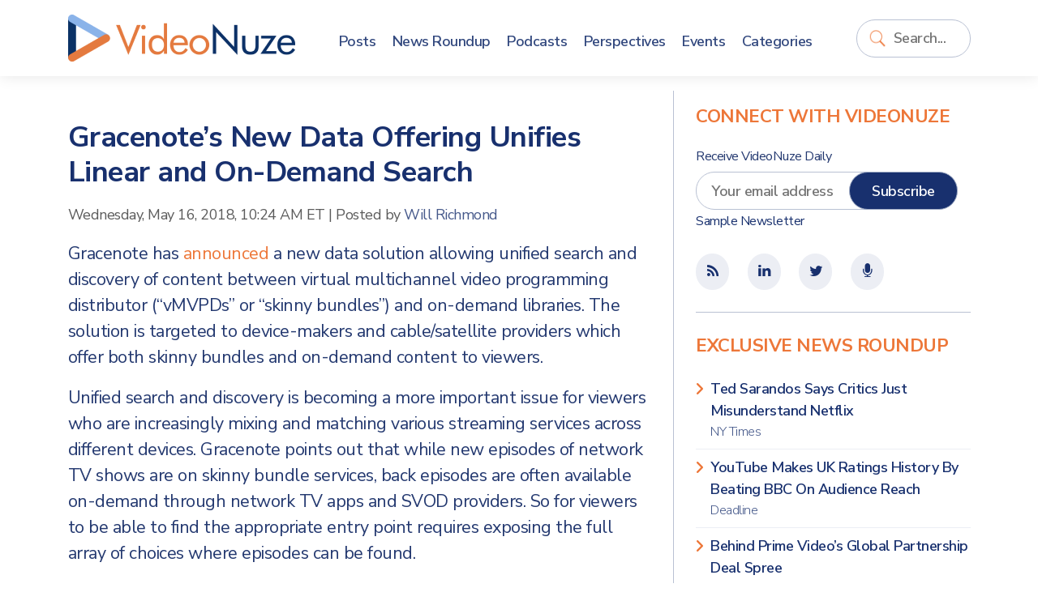

--- FILE ---
content_type: text/html; charset=UTF-8
request_url: https://www.videonuze.com/article/gracenote-s-new-data-offering-unifies-linear-and-on-demand-search
body_size: 5798
content:
<!DOCTYPE html>
<html>
    <head>
        <meta http-equiv="Content-Type" content="text/html; charset=utf-8" />
        <meta name="viewport" content="width=device-width, initial-scale=1, maximum-scale=1, user-scalable=no">
		<link rel="stylesheet" href="https://cdn.jsdelivr.net/npm/bootstrap@5.1.1/dist/css/bootstrap.min.css" integrity="sha384-F3w7mX95PdgyTmZZMECAngseQB83DfGTowi0iMjiWaeVhAn4FJkqJByhZMI3AhiU" crossorigin="anonymous">
		<link rel="stylesheet" href="https://cdnjs.cloudflare.com/ajax/libs/font-awesome/6.0.0-beta2/css/all.min.css" integrity="sha512-YWzhKL2whUzgiheMoBFwW8CKV4qpHQAEuvilg9FAn5VJUDwKZZxkJNuGM4XkWuk94WCrrwslk8yWNGmY1EduTA==" crossorigin="anonymous" referrerpolicy="no-referrer" />
		<link href="https://maxcdn.bootstrapcdn.com/font-awesome/4.1.0/css/font-awesome.min.css" rel="stylesheet" />
		<title>Gracenote’s New Data Offering Unifies Linear and On-Demand Search - VideoNuze</title>
<meta name="generator" content="fPHP" />
<link rel="stylesheet" type="text/css" href="/library/css/standardise.css" />
<link rel="stylesheet" type="text/css" href="/templates/videonuze3/css/layout.css" />
<link rel="stylesheet" type="text/css" href="/asset/boxy/style.css" />
<link rel="stylesheet" type="text/css" href="/asset/audioplayer/style.css" />
<script langauge="javascript" src="/library/js/jquery-1.11.3.min.js"></script>
<script langauge="javascript" src="/library/js/common.js"></script>
<script langauge="javascript" src="/library/js/jquery-ui-1.12.min.js"></script>
<script langauge="javascript" src="/asset/boxy/script.js"></script>
<script langauge="javascript" src="/asset/audioplayer/script.js"></script>
<script langauge="javascript" src="/templates/videonuze3/js/custom.js"></script>
<script>
    $(document).ready(function(){
        var print = '' || '';
        if(print=='true'){
            $('.contentSocial').hide();
            $('li.ad').hide();
            $('#fSpotlightContent').hide();
        }
    })

    $(function() {
        var print = '' || '';
        if(print!='true'){
	$(window).scroll(function(){


		/* when reaching the element with id "last" we want to show the slidebox. Let's get the distance from the top to the element */
		var distanceTop = $('#last').offset().top - $(window).height();

		if  ($(window).scrollTop() > distanceTop)
         $('#slidebox').stop(0,0).animate({'right':'0px'},300);
       
		else
			$('#slidebox').stop(true).animate({'right':'-430px'},100);
	});

	/* remove the slidebox when clicking the cross */
	$('#slidebox .close').bind('click',function(){
		$(this).parent().remove();

	});
  }
});


</script><script type="text/javascript">
  var _gaq = _gaq || [];
  _gaq.push(['_setAccount', 'UA-9424896-2']);
    _gaq.push(['_setDomainName', '.https:.videonuze.com']);
    _gaq.push(['_trackPageview']);
  (function() {
    var ga = document.createElement('script'); ga.type = 'text/javascript'; ga.async = true;
    ga.src = ('https:' == document.location.protocol ? 'https://ssl' : 'http://www') + '.google-analytics.com/ga.js';
    var s = document.getElementsByTagName('script')[0]; s.parentNode.insertBefore(ga, s);
  })();
</script>
					<link rel="icon" href="/templates/videonuze3/images/VN-logo.png" />
		<link rel="shortcut icon" href="/templates/videonuze3/images/VN-logo.png" />
		<script type="text/javascript">var switchTo5x=true;</script>
		<script type="text/javascript" src="https://w.sharethis.com/button/buttons.js"></script>
		<script type="text/javascript">stLight.options({publisher: "3e717507-008e-44d8-ae58-5c175355b17b", doNotHash: false, doNotCopy: false, hashAddressBar: false});</script>
		<script src="https://platform.linkedin.com/in.js" type="text/javascript"></script>
    </head>

    <body>
    
    	<header>
			<div class="container">
				<div class="row align-items-center">
					<div class="col-8 col-sm-auto container-logo">
						<a href="https://www.videonuze.com/">
							<strong>Video</strong>Nuze
						</a>
					</div>
					<div class="col-2 col-sm-5 col-md-6 col-lg-1 col-xl container-search order-lg-last">
						<div class='fModule fModuleSearch'><div class='fModuleContent'><form method="get" action="/content/search">
    <input type="text" name="q" value="" class="field" placeholder="Search..." wrap="off" id="search-q" />
    <input type="submit" value="Go" class="submit" id="search-go" />
</form>
<script>
	$(document).ready(function(){
		$("input#search-q").focus(function(){
			$(this).parents(".fModule").addClass("searching");
		}).blur(function(){
			$p = $(this).parents(".fModule");
			setTimeout(function(){
				$p.removeClass("searching")
			},2000);
		});
		
		$("input#search-q").keyup(function(){
			if($(this).val()!="")
			$("input#search-go").addClass("typing");
			else
			$("input#search-go").removeClass("typing");
		});	
	});
</script></div></div>					</div>
					<div class="col-2 col-md-1 col-lg-8 col-xl-7">
						<div class='fModule fModuleMenu'><div class='fModuleContent'>

	    <div class="d-block d-lg-none">
	    <button class="navbar-toggle">
	    	<span class="icon-bar">&nbsp;</span>
	    	<span class="icon-bar">&nbsp;</span>
	    	<span class="icon-bar">&nbsp;</span>
	    </button>
    </div>
    
    <ul class="menu">
      <li class="close-menu"><a href="#" class="navbar-close">Close <i class="far fa-window-close"></i></a></li>

      <li><a href="/article"><span>Posts</span></a></li>
      <li><a href="/news"><span>News Roundup</span></a></li>
      <li><a href="/content/article/category/47"><span>Podcasts</span></a></li>
      <li><a href="/perspectives"><span>Perspectives</span></a></li>
      <li><a href="/event/list"><span>Events</span></a></li>
      <li><a href="/categories"><span>Categories</span></a></li>
          </ul>
    <style>
    	
    </style>
    <script>
    	$(document).ready(function(){
    		$(".navbar-toggle,.navbar-close").click(function(){
    			$(this).parents(".fModule").toggleClass("open-menu");
    		});
    	})
    </script>
    </div></div>					</div>
				</div>
			</div>
    	</header>

        <div class="content">
			
<div id="fMessage" class="message hide"></div>

        	<div class="container">
        		<div class="row">

					<div class="col-12 col-lg-8 matter">
					
						<div class="row">
							
							<div class="col-12 page-title">
															</div>

							<div class="col-12 page-content">
								
<div class="articleFullPage">
<ul class="contentPost">
        <li>
       <h2><span><a href="/article/gracenote-s-new-data-offering-unifies-linear-and-on-demand-search">Gracenote’s New Data Offering Unifies Linear and On-Demand Search</a></span></h2>

	<div class="contentInfo">
	  <div class="contentDate"><span>Wednesday, May 16, 2018, 10:24 AM ET</span></div>
	  <div>|</div>
<!--	  <div class="contentAuthor">Posted by <span> <a href="#">Will Richmond</a></span></div>-->
                 <div class="contentAuthor">Posted by <span> <a href=https://www.videonuze.com/about/will-richmond>Will Richmond</a></span></div>
	</div>
	<div class="contentDescription">
	  <p>
	Gracenote has <a href="https://www.prnewswire.com/news-releases/gracenote-launches-new-data-solutions-empowering-video-streaming-services-to-unify-content-search-and-discovery-300649257.html">announced</a> a new data solution allowing unified search and discovery of content between virtual multichannel video programming distributor (&ldquo;vMVPDs&rdquo; or &ldquo;skinny bundles&rdquo;) and on-demand libraries. The solution is targeted to device-makers and cable/satellite providers which offer both skinny bundles and on-demand content to viewers.</p>

<p>
	Unified search and discovery is becoming a more important issue for viewers who are increasingly mixing and matching various streaming services across different devices. Gracenote points out that while new episodes of network TV shows are on skinny bundle services, back episodes are often available on-demand through network TV apps and SVOD providers. So for viewers to be able to find the appropriate entry point requires exposing the full array of choices where episodes can be found.<br />
	<br />
	Cable and satellite operators are offering access to SVOD and OTT services via their set-top boxes. For example, Comcast has recently enabled both Netflix and YouTube access in its X1 set-top.</p>
	</div>
	<div style="height: 1px; overflow: hidden; clear:both;">&nbsp;</div>

                <p class="contentLinks">
            <span>Categories:</span>
            <a href='/content/article/category/2563'>Data</a>	</p>
                
                <p class="contentLinks">
        <span>Topics:</span>
            <a href='/content/topic/1678'>Gracenote</a>        </p>
        
        <ul class="contentSocial tablets">
   	<li class="contentSocialButton buttonBGtw"><a target="_blank" href="https://twitter.com/share?url=https://www.videonuze.com/article/gracenote-s-new-data-offering-unifies-linear-and-on-demand-search&amp;via=VideoNuze&amp;text=Gracenote%E2%80%99s+New+Data+Offering+Unifies+Linear+and+On-Demand+Search" onclick="javascript:window.open(this.href,
  '', 'menubar=no,toolbar=no,resizable=yes,scrollbars=yes,height=250,width=600');return false;"><i class="fab fa fa-fw fa-twitter"></i></a>
   	<li class="contentSocialButton buttonBGfb"><a target="_blank" href="http://www.facebook.com/sharer.php?u=https://www.videonuze.com/article/gracenote-s-new-data-offering-unifies-linear-and-on-demand-search&t=&src=sp" onclick="javascript:window.open(this.href,
  '', 'menubar=no,toolbar=no,resizable=yes,scrollbars=yes,height=250,width=600');return false;"><i class="fab fa-facebook-f fa fa-fw fa-facebook"></i></a></li>
   	<li class="contentSocialButton buttonBGli"><a href="https://www.linkedin.com/cws/share?url=https://www.videonuze.com/article/gracenote-s-new-data-offering-unifies-linear-and-on-demand-search" onclick="javascript:window.open(this.href,
  '', 'menubar=no,toolbar=no,resizable=yes,scrollbars=yes,height=250,width=600');return false;" target="_blank"><i class="fab fa-linkedin-in fa fa-fw fa-linkedin"></i></a></li>

    <li class="contentSocialButton buttonBG1"><a href="https://www.videonuze.com/article/gracenote-s-new-data-offering-unifies-linear-and-on-demand-search#comment"><i class="fas fa-comments fa fa-fw fa-comments-o"></i></a></li>
    <li class="contentSocialButton buttonBG2 hidden-xs"><a href="https://www.videonuze.com/article/gracenote-s-new-data-offering-unifies-linear-and-on-demand-search/?print=true"><i class="fas fa fa-fw fa-print"></i></a></li>
    <!--
    <li><span class='st_email' displayText='' st_url="https://www.videonuze.com/article/gracenote-s-new-data-offering-unifies-linear-and-on-demand-search" st_title="Gracenote’s New Data Offering Unifies Linear and On-Demand Search"></span></li>
    <li><iframe 
        src="//www.facebook.com/plugins/like.php?href=https://www.videonuze.com/article/gracenote-s-new-data-offering-unifies-linear-and-on-demand-search&amp;send=false&amp;layout=button_count&amp;width=80&amp;show_faces=false&amp;action=like&amp;colorscheme=light&amp;font&amp;height=21&amp;appId=328753750470703" 
        scrolling="no" 
        frameborder="0" 
        style="border:none; overflow:hidden; width:50px; height:20px;" 
        allowTransparency="true">
   </iframe></li>
      -->
</ul>  </li>
    <li class="ad visible-xs d-block d-sm-none">
      <div style='max-width:px; max-height:px;' class='ad-holder'></div>  </li>
  <li class="ad hidden-xs d-none d-sm-block">
      <div style='max-width:728px; max-height:90px;' class='ad-holder'><a href='https://www.videonuze.com/ads/ad_click.php?id=1598&media=site&rnd=0' target='_blank'><img border='0' src='https://www.videonuze.com/cdn/ads/1598_1.png' style='max-width:728px; max-height:90px;' title='CTV x AI PREVIEW 2025  leaderboard - 3-3-25' alt='CTV x AI PREVIEW 2025  leaderboard - 3-3-25' /></a></div>  </li>
  </ul>
</div>

<div id="last"></div>
<div id="fSpotlightContent">


    

</div>

<div id="slidebox">
    <a class="close"></a>
    <p>Also see:</p>
    <h2><a href="/article/inside-the-stream-5-key-takeaways-from-the-2023-iab-newfronts">Inside the Stream: 5 Key Takeaways from the 2023 IAB NewFronts</a></h2>
    <a class="readmore" href="/article/inside-the-stream-5-key-takeaways-from-the-2023-iab-newfronts">Read More</a>
</div>

							</div>
						</div>
				
											</div>
			
					<div class="col-12 col-lg-4 sidebar">
						<div class="row">
						<div class='fModule fModuleBlue bb-0 col-12'><div class='fModuleTitle'><h3>Connect with VideoNuze</h3></div><div class='fModuleContent'><form method="post" class="row-item" target="_blank" action="https://visitor.constantcontact.com/d.jsp" name="ccoptin">

	<h6>Receive VideoNuze Daily</h6>
	<input type="hidden" value="1102610196605" name="m">
	<input type="hidden" value="oi" name="p">
	
	<div class="row">
		<div class="col-12 col-xs-12">
			<input type="text" name="ea" placeholder="Your email address" class="field" style="width:calc(100% - 100px); margin-right: -3rem; padding-right: 3rem;" />
			<input type="submit" value="Subscribe" style="" class="button"/>
		</div>
	</div>
	<small><a href="/newsletter">Sample Newsletter</a></small>
</form>
</div></div><div class='fModule fModuleBlue col-12'><div class='fModuleContent'><div class="icons">
	<ul class="contentSocial tablets">
		<li><a href="/atom"><i class='fa fa-fw fa-rss'></i></a></li>
		<!--
		<li target="_blank"><a href="http://www.facebook.com/videonuze"><i class='fa fa-fw fa-facebook'></i></a></li>
		-->
		<li target="_blank"><a href="http://www.linkedin.com/groups/VideoNuze-4282772"><i class='fa fa-fw fa-linkedin'></i></a></li>
		<li target="_blank"><a href="https://twitter.com/videonuze" ><i class='fa fa-fw fa-twitter'></i></a></li>
		<li target="_blank"><a href="/content/article/category/47"><i class='fa fa-fw fa-microphone'></i></a></li>
	</ul>
</div>
</div></div><div class='fModule fModuleList col-12'><div class='fModuleTitle'><h3>Exclusive News Roundup</h3></div><div class='fModuleContent'><ul class='fList plainlist'>
    <li style='clear:left;' >
  
    <a href='/content/view/32337' target='_blank'>
            Ted Sarandos Says Critics Just Misunderstand Netflix            <span>
          NY Times                </span>
          </a>
                                </li>
    <li  >
  
    <a href='/content/view/32339' target='_blank'>
            YouTube Makes UK Ratings History By Beating BBC On Audience Reach            <span>
          Deadline                </span>
          </a>
                                </li>
    <li  >
  
    <a href='/content/view/32338' target='_blank'>
            Behind Prime Video’s Global Partnership Deal Spree            <span>
          The Hollywood Reporter                </span>
          </a>
                                </li>
    <li  >
  
    <a href='/content/view/32336' target='_blank'>
            Peacock Loses Access to MS Now, Oxygen, & More After Comcast Spins Off Its Cable TV Networks            <span>
          Cord Cutters News                </span>
          </a>
                                </li>
    <li  >
  
    <a href='/content/view/32335' target='_blank'>
            Netflix Drives Global Growth in Ad-Supported Streaming            <span>
          TV Tech                </span>
          </a>
                                </li>
    <li  class=last>
  
    <a href='/content/view/32341' target='_blank'>
            Eddy Cue Calls Out Top Apple TV Shows and Movies In Year-End Memo Pledging “Innovation”            <span>
          The Hollywood Reporter                </span>
          </a>
                                </li>
  </ul>
<a href='/news' class='readmore'><span>More News</span></a></div></div><div class='fModule fModuleAds col-12'><div class='fModuleContent'><div style='max-width:300px; max-height:250px;' class='ad-holder'><a href='https://www.videonuze.com/ads/ad_click.php?id=1599&media=site&rnd=0' target='_blank'><img border='0' src='https://www.videonuze.com/cdn/ads/1599_1.png' style='max-width:300px; max-height:250px;' title='CTV x AI PREVIEW 2025  medium rectangle - 3-3-25' alt='CTV x AI PREVIEW 2025  medium rectangle - 3-3-25' /></a></div></div></div><div class='fModule fModuleAds col-12'><div class='fModuleTitle'><h3>Our Sponsors</h3></div><div class='fModuleContent'><ul class="sponsors">
<li class='premium'><div style='max-width:260px; max-height:125px;' class='ad-holder'><a href='https://www.videonuze.com/ads/ad_click.php?id=1600&media=site&rnd=0' target='_blank'><img border='0' src='https://www.videonuze.com/cdn/ads/1600_1.gif' style='max-width:260px; max-height:125px;' title='CTV x AI PREVIEW 2025' alt='CTV x AI PREVIEW 2025' /></a></div></li></ul></div></div>						</div>
					</div>

        		</div>
        	</div>
        </div>

		<footer>
			<div class="container">
				<div class="row">
					<div class="col-12 col-md-8">
						<div class='fModule'><div class='fModuleTitle'><h3>About VideoNuze</h3></div><div class='fModuleContent'><p>
    VideoNuze is the authoritative online source for original analysis and news aggregation focused on the burgeoning online video industry. Founded in 2007 by Will Richmond, a 20-year veteran of the broadband, cable TV, content and technology industries, VideoNuze is read by executive-level decision-makers who need to get beyond the standard headlines and achieve a deep understanding of online video’s disruptive impact.
</p>
<div class="legal">&copy; Copyright 2026. <a href="#">Broadband Directions LLC</a>. All rights reserved.</div></div></div>					</div>
					<div class="col-12 col-md-4">
						<div class='fModule fModuleMenu'><div class='fModuleContent'>
  <ul class="menu">
    <li>
      <a href="/">VideoNuze</a>
      <ul>
        <li><a href="/about">About Us</a></li>
        <li><a href="/contact">Contact Us</a></li>
        <li><a href="/sponsoring">Sponsoring VideoNuze</a></li>
        <li><a href="/about/will-richmond">Will Richmond</a></li>
        <li><a href="/terms">Terms &amp; Conditions</a></li>
      </ul>
    </li>
      </ul></div></div><div class='fModule fModuleBlue col-12'><div class='fModuleContent'><div class="icons">
	<ul class="contentSocial tablets">
		<li><a href="/atom"><i class='fa fa-fw fa-rss'></i></a></li>
		<!--
		<li target="_blank"><a href="http://www.facebook.com/videonuze"><i class='fa fa-fw fa-facebook'></i></a></li>
		-->
		<li target="_blank"><a href="http://www.linkedin.com/groups/VideoNuze-4282772"><i class='fa fa-fw fa-linkedin'></i></a></li>
		<li target="_blank"><a href="https://twitter.com/videonuze" ><i class='fa fa-fw fa-twitter'></i></a></li>
		<li target="_blank"><a href="/content/article/category/47"><i class='fa fa-fw fa-microphone'></i></a></li>
	</ul>
</div>
</div></div>					</div>
					
				</div>
			</div>
		</footer>
    </div>

</body>
</html>


--- FILE ---
content_type: text/css
request_url: https://www.videonuze.com/templates/videonuze3/css/layout.css
body_size: 4018
content:
@import url('https://fonts.googleapis.com/css2?family=Nunito+Sans:wght@200;300;400;600;700&display=swap');

html {
	font-size: 18px;
}
@media( max-width:576px ) {
	html { font-size:16px; }
}
* {
  -webkit-font-smoothing: antialiased;
  -moz-osx-font-smoothing: grayscale;
}
body {
	font-size: 1rem;
	font-family: 'Nunito Sans', sans-serif;
	letter-spacing: -0.5px;
	font-weight: 400;
	color: #243970;
}
a {
	color: #18306e;
	text-decoration: none;
	transition: 0.3s all;
}
header,
footer,
.content {
	min-width: 320px;
}

header {
	box-shadow: 0 0 1rem rgba(0,0,0,0.1);
	background: #fff;
	padding: 1rem 0;
	z-index: 2;
}
header.placeholder {
	display: none;
}
.page-title h1 {
	margin-bottom: 1rem;
	padding: 0;
	font-size: 1.75rem;
	font-weight: 600;
}
.page-title h1 small {
	font-size: 1rem;
	font-weight: 200;
}

.container-logo .fModuleContent {
	width: 280px; height: 58px;
	overflow: hidden;
	padding: 0;
}
.container-logo a {
	width: 280px; height: 58px;
	overflow: hidden;
	font-size: 0;
	background: url('../images/VN-logo-280.png') no-repeat top left;
	line-height: 2.5rem;
	display: block;
}
.container-logo strong {
	color: #ed7739;
	font-weight: 600;
}
.sidebar {
	padding-top: 1rem;
	padding-left: 1.5rem;
	border-left: 1px solid #b9c1d3;
}
.content {
	padding-top: 1rem;
	padding-bottom: 1rem;
}
.matter {
	padding-top: 1rem;
	padding-right: 1.5rem;
}
@media(max-width:992px) {
	.sidebar {
		border-top: 1px solid #b9c1d3;
		border-left: 0 none;
		padding-left: calc(var(--bs-gutter-x) * .5);
	}
	.matter {
		padding-right: calc(var(--bs-gutter-x) * .5);
	}
}
.sidebar .fModuleTitle h3 {
	font-size: 1.25rem;
}
.sidebar .fModuleContent {
	border-bottom: 1px solid #b9c1d3;
	padding-bottom: 1.5rem;
	margin-bottom: 1.5rem;
}
.matter .fModule {
	padding-top: 1rem;
	padding-bottom: 1rem;
}

ul.menu,
ul.menu li,
ul.menu ul {
	margin: 0; padding: 0;
	list-style: none;
}

ul.tablets {
	margin: 0; padding: 0;
	list-style: none;
}
ul.tablets li {
	display: inline-block;
	margin-right: 1rem;
}
ul.tablets li a {
	background: #eceef4;
	border-radius: 50%;
	padding: 0.5rem;
	font-size: 1rem;
	display: block;
}
ul.tablets li a:hover {
	background: #18306e;
	color: #eceef4;
}

.fModuleTitle h3,
.modTitle {
	font-family: 'Nunito Sans', sans-serif;
	font-weight: 700;
	font-size: 1rem;
	text-transform: uppercase;
	color: #ed7739;
}
.fModuleTitleNews.fModuleTitle h3 {
	margin-bottom: 0;
	text-transform: none;
}
.fModuleTitle h3 small {
	font-size: 1rem;
	font-weight: 300;
	text-transform: none;
}
hr {
	margin-top: 1rem;
	margin-bottom: 1rem;
	border-top: 1px solid #b9c1d3;
}

header ul.menu {
	display: flex;
	flex-wrap: nowrap;
	justify-content: space-between;
	padding: 0 1.5rem;
}
header ul.menu a {
	color: #32487e;
	font-weight: 600;
	position: relative;
	padding-top: 0.5rem;
	display: block;
	font-size: 1rem;
}
header ul.menu a:after {
	height: 2px; background: #ed7739;
	position: absolute;
	bottom: 0; left: 0; width:0;
	transition: 0.25s all;
	content: "";
	display: block;
	opacity:0;
}
header ul.menu a:hover:after {
	width: 100%;
	opacity: 1;
}

header .fModuleSearch form {
	position: relative;
}
.container-search {
	z-index: 1;
}
.fModuleSearch input[type=submit]{
	opacity: 0;
	position: absolute;
	right: 0; top: 0;
	transition: 0.3s all;
	padding: 0.5rem 0.75rem !important;
	display: none;
}
.fModuleSearch.searching input.typing[type=submit]{
	opacity: 1;
	display: block;
}
.fModuleSearch input[type=text]{
	padding: 0.5rem 1rem 0.5rem 2.5rem;
	max-width: 100%;
	background: #fff url('../images/search-50-orange.png') no-repeat 0.75rem center;
	background-size: 1.25rem;
	width: 100%;
	float: right;
	transition: 0.5s all;
	min-width:2rem;
}
.fModuleSearch.searching input[type=text]{
	padding-right: 3rem;
	min-width: 200px;
}

input, textarea, select {
	font-size: 1rem;
	padding: 0.5rem 1rem;
	border-radius: 2rem;
	border: 1px solid #b9c1d3;
	outline: 0 none;
	font-family: 'Nunito Sans', sans-serif;
	letter-spacing: -0.5px;
	font-weight: 600;
}
input, select {
	line-height: 1;
	height: calc(2.5rem + 2px);
}
input:focus, textarea:focus, select:focus {
	border-color: #9fabc4;
}

input[type=button],
input[type=submit],
button {
	font-size: 1rem;
	padding: 0.5rem 1.5rem;
	border-radius: 2rem;
	border: 1px solid #ed7739;
	background: #ed7739;
	color: #fff;
	display: inline-block;
}
input[type=button]:hover,
input[type=submit]:hover,
button:hover {
	background: #e86a27;
	color: #fff;
}

a.fButton:before,
a.readmore:before,
a.fButton:after,
a.readmore:after {
	display:block;
	position: absolute;
	top: 50%;
	content: "\f105";
	transform: translate(0,-50%);
	font-family: "Font Awesome 6 Free";
	font-weight: 900;
	transition: 0.5s all;
}
a.fButton:after,
a.readmore:after {
	right: 0.35rem;
	opacity: 0;
	left: auto;
}
a.fButton:before,
a.readmore:before {
	right: 0.35rem;
	opacity: 1;
}
a.fButton:hover:before,
a.readmore:hover:before {
	opacity: 1;
	right: 0;
}
a.fButton:hover:after,
a.readmore:hover:after {
	opacity: 1;
	right: -0.4rem;
}

a.fButton,
a.readmore {
	padding-right: 1rem;
	position: relative;
	font-weight: 700;
	text-decoration: none !important;
}
a.fButton:hover,
a.readmore:hover {
	padding-right: 1rem;
	padding-left: 0;
}
p {
	margin: 0 0 1rem 0;
}

.fModuleTopics {
	display: flex;
}

.fModuleTopics .fModuleTitle {
	white-space: nowrap;
}
.fModuleTopics .fModuleTitle h3 {
	margin: 0; padding: 0.5rem 1rem 0.5rem 0;
}
.fModuleTopics .fModuleContent {
	overflow: hidden;
	white-space: nowrap;
	height: 2rem; overflow: hidden;
}
.fModuleTopics ul.topics li {
	float: left;
}
.fModuleTopics ul.topics li a {
	font-weight: 500;
	padding: 0.25rem 1.5rem;
	border-radius: 2rem;
	background: #eceef4;
	color: #18306e;
}
.fModuleTopics ul.topics li a:hover {
	background: #18306e;
	color: #fff;
}

ul.contentPost,
ul.contentPost > li {
	margin: 0; padding: 0;
	list-style: none;
}
ul.fList.contentPost {
	margin-bottom: 1.5rem;
}
ul.contentPost h2 {
	font-size: 2rem;
	font-weight: 700;
	margin: 0; padding: 0;
	padding: 1rem 0; padding-top: 0;
}
ul.contentPost.contentPostTight h2 {
	font-size: 1rem;
	padding: 0;
	font-weight: 500;
}
.contentDescription {
	line-height: 150%;
	font-size: 1.2rem;
}
.contentDescription a {
	color: #ed7739;
}

ul.contentPost a:hover {
	text-decoration: underline;
}
ul.contentPost h2 a {
	text-decoration: none;
	color: #18306e;
}
ul.contentPost h2 a:hover {
	color: #ed7739;
	text-decoration: none;
}

ul.contentPost a.readmore:hover {
	background: transparent !important;
}

ul.contentPost > li {
	padding: 2rem 0;
	border-bottom: 1px solid #eceef4;
	display: flex;
	flex-wrap: wrap;
}
ul.contentPost > li:first-child {
	padding-top: 1rem;
}
ul.contentPostTight.contentPost > li {
	padding: 0.5rem 0;
	padding-left: 1rem;
}

ul.contentPost > li > * {
	flex-basis: 100%;
	width: 100%;
}

.contentLinks span {
	text-transform: uppercase;
	font-size: 0.8rem;
	display: block;
	color: #666;
}
.contentLinks a {
	font-weight: 500;
	text-decoration: none !important;
}
.contentPostTight .contentLinks span {
	display: inline-block;
}
.contentPostTight .contentLinks {
	margin: 0.5rem 0;
}
.contentPostTight .contentLinks,
.contentPostTight .contentLinks span {
	font-size: 0.9rem;
	color: #999;
}
.contentPostTight .contentLinks a {
	font-weight: 200;
	color: #777;
}
.contentLinks a:hover {
	background: transparent !important;;
	text-decoration: underline !important;;
}

ul.contentPost li .contentInfo {
	margin-bottom: 1rem;
	color: #333;
	opacity: 0.8;
	font-weight: 400;
}
.contentInfo > div {
	display: inline-block;
}

.contentPost ul.contentSocial {
	margin-top: 1rem;
}

.contentPost .contentPerspective h2 a {
	color: #ed7739;
}

.contentLinks {
	margin-top: 0.5rem;
}

.fList,
.fList li,
.listEvents,
.sponsors,
.sponsors li {
	margin:0; padding: 0;
	list-style: none;
}
ul.fList > li {
	display: block;
}
ul.fList.tablets li a {
	display: inline-block;
	margin-right: 0.5rem;
}
.fList a {
	font-weight: 600;
}
.listEvents li {
	border-bottom: 1px solid #b9c1d3;
	padding-bottom: 1rem;
	margin-bottom: 1rem;
}
.listEvents a {
	color: #ed7739;
}
.listEvents a:hover {
	text-decoration: underline;
}
.listEvents h3 {
	font-weight: 800;
}
.listEvents h3 a {
	color: #18306e;
}
.listEvents h3 span {
	display: block;
	font-weight: 300;
	opacity: 0.8;
	font-size: 1rem;
	padding-top: 0.75rem;
}
.listEvents .event-img {
	width: 100%;
	padding-bottom: 1rem;
}
.listEvents .event-text {
	width: 100%;
}

.fList {
	padding-top: 0.5rem;
	padding-bottom: 0.5rem;
}
.fList li,
.sponsors li {
	padding: 0.5rem 0;
	border-bottom: 1px solid #eceef4;
}
.fList li:last-child,
.sponsors li:last-child {
	border-bottom: 0 none;
}
.fList span {
	font-weight: 300;
	opacity: 0.8;
	display: block;
	font-size: 0.9rem;
}
.fList.fListTight {
	margin-top: 0;
	margin-bottom: 0;
	padding-top: 0;
	padding-bottom: 0;
}
.fList.fListTight .contentLinks {
	margin-top: 0.5rem; margin-bottom: 0.5rem;
}


.fModuleList a.readmore {
	margin-top: 1rem;
	display: inline-block;
}

.fModuleBlue input[type=submit] {
	background: #18306e;
	border-color: #9fabc4;
}

footer {
	padding: 1.5rem 0;
	background: #eceef4;
}
footer ul.tablets li a {
	border: 1px solid #b9c1d3;
}
footer ul.tablets li a:hover {
	background: #b9c1d3;
	color: #18306e;
}
footer .fModuleTitle h3 {
	color: #18306e;
}
footer .fModule {
	padding-top: 0.5rem
	padding-bottom: 0.5rem;
}
footer .fModuleBlue {
	padding-top: 1.5rem;
}
footer .legal {
	border-top: 1px solid #b9c1d3;
	padding-top: 1.5rem; margin-top: 1.5rem;
}
footer .menu a {
	font-weight: 600;
	display: block;
	padding: 0.2rem 0;
}
footer .menu ul a {
	font-weight: 300;
}
.row-item {
	padding-top: 1rem;
}

.tableListingNews { display:none; }
.bt-0 {
	border-top: 0 none;
}
.bb-0 {
	border-bottom: 0 none;
}

.fModule.bb-0 .fModuleContent {
	border-bottom: 0; padding-bottom: 0;
}

/* */
.listsummary > li {
	border-bottom: 1px solid #eceef4;
}
.listsummary > li:last-child {
	border-bottom: 0 none;
}
.listsummary .date-time {
	padding-bottom: 0.5rem;
}
.listsummary p {
	font-size: 0.9rem;
	color: #777;
	font-weight: 500;
}


ul.plainlist > li {
	border-bottom: 1px solid #eceef4;
	position: relative;
	transition: 0.5s all;
	padding-left: 1rem;
}
ul.plainlist.plaintext-noborder > li {
	border: 0 none;
}
ul.plainlist > li:before {
	position: absolute;
	left: 0rem;
	display:block;
    content: "\f105";
    font-family: "Font Awesome 6 Free";
    font-weight: 900;
    color: #8ab3e9;
    transition: 0.5s all;
    top: 0.5rem;
    opacity: 1;
}
ul.plainlist li:hover:before,
.sidebar ul.plainlist li:hover:before {
	color:#0d6efd;
}
.sidebar ul.plainlist li:before {
	color: #ed7739;
}
ul.plainlist > li:hover {

}
ul.plainlist .contentLinks {
	font-size: 0.9rem;
	font-weight: 200;
}
ul.plainlist .contentLinks a {
	color: #777;
}

#slidebox {
    width: 400px;
    max-width: 100%;
    max-height: 240px;
    padding: 1rem;
    background-color: #fff;
    border-top: 3px solid #ed7739;
    position: fixed;
    bottom: 0px;
    right: -430px;
    z-index: 1000;
    -moz-box-shadow: 0 0px 1rem rgba(0,0,0,0.2);
    -webkit-box-shadow: 0 0px 1rem rgba(0,0,0,0.2);
    box-shadow: 0 0px 1rem rgba(0,0,0,0.2);
}
#slidebox a.close {
    background: transparent url('../../../videonuze/images/close.gif') no-repeat top left;
    width: 1rem;
    height: 1rem;
    position: absolute;
    cursor: pointer;
    top: 1rem;
    right: 1rem;
}
#slidebox p, a.more {
    font-size: 0.9rem;
    text-transform: uppercase;
    color: #777;
}
#slidebox h2 {
    font-size: 1.2rem;
}

.pages {
	padding: 1rem 0;
	color: #b9c1d3;
}
.pages a {
	font-weight: 600;
}

.ad > div {
	max-width: 100%;
}
.ad a {
	display: block;
}
.ad img {
	max-width: 100%;
}
.ad-holder img {
	width: 100%;
}

/* Perspective */
.contentInfos {
	margin-top: -0.5rem;
	margin-bottom: 1rem;
	height: 100%; overflow: hidden;
}
.contentAuthors img {
	width: 4rem; height: 4rem;
	float: left;
	margin-right: 0.75rem;
}
.highlight {
	background: #18306e;
	color: #fff;
	display: inline-block;
	padding: 0.25em 0.5em;
}

.fPageActions {
	display: none;
}
.navbar-toggle {
	padding: 0; text-align: center;
	width: 2.25rem; height: 2.25rem;
	background: transparent;
	position: relative;
	border-radius: 3px;
	float: right;
}
.navbar-toggle:hover {
	background: transparent;
}
.navbar-toggle .icon-bar {
	width: 1.25rem;
    height: 2px; overflow: hidden;
    display: block;
    background-color: #ed7739;
    margin: 0; padding: 0;
    position: absolute;
    left: 50%;
    transform: translate(-50%,0);
}
.navbar-toggle .icon-bar:nth-child(1) {
	top: 0.6rem;	
}
.navbar-toggle .icon-bar:nth-child(2) {
	top: 50%; 
    transform: translate(-50%,-50%);
}
.navbar-toggle .icon-bar:nth-child(3) {
	bottom: 0.6rem;
}
.close-menu {
	display: none;
}

/* Responsive */
@media(max-width:991.8px) {
	.close-menu {
		display: block;
	}
	header ul.menu {
		position: fixed;
		background: #18306e;
		top: 0;
		left: -100%;
		width: 80%;
		max-width: 280px;
		bottom: 0;
		box-shadow: 0 0 2rem rgb(0 0 0 / 50%);
		z-index: 10;
		padding: 0;
		display: block;
		transition: 0.5s all;
	}
	header .fModule.open-menu ul.menu {
		left: 0;
	}
	
	header ul.menu a {
		display: block;
		font-size: 1.5rem;
		color: #fff;
		padding: 1rem 1.5rem;
		font-weight: 600;
	}
	header ul.menu .close-menu a {
		font-size: 1rem;
		text-align: right;
		text-transform: uppercase;
		opacity: 0.7;
	}
		
	.content {
		padding: 0;
	}
}

@media(max-width:575.8px) {

	.fModuleTopics {
		display: none;
		text-align: center;
	}
	.fModuleTopics ul.topics li {
		margin: 0.25rem; float: none;
		
	}
	.fModuleTopics .fModuleContent {
		height: auto;
		white-space: initial;
	}
	ul.contentPost > li {
		padding: 1.5rem 0;
	}
	ul.contentPost > li.ad {
		padding: 1rem 0;
	}
	ul.contentPost h2 {
		font-size: 1.75rem;
	}
}
@media(max-width:1199.8px) {
	.container-logo a {
		width: 192px; height: 40px;
		background: url('../images/VN-logo-text.png') no-repeat top left;
	}
}


.fForm label {
	width: 200px;
	float: left;
	padding: 0.5rem 0;
}
.fForm .wysiwyg label {
	float: none;
	width: 100%;
}

.fForm input,
.fForm select,
.fForm textarea {
	width: calc(100% - 220px);
}
.fForm input[type=radio],
.fForm input[type=checkbox] {
	width: auto !important;
	height: auto !important;
}

.fForm fieldset {
	border-top: 1px solid #ccc;
	padding: 1.5rem;
	margin-bottom: 1.5rem;
}

.fForm legend {
	font-size: 1rem;
	text-transform: uppercase;
	font-weight: bold;
	margin-bottom: 1rem;
}

.col3 {
	width: 33%;
	float: left;
}

.fForm fieldset.col3 {
	border: 0px none;
	padding: 0.5rem;
}

.fForm .col3 label,
.fForm .col3 input,
.fForm .col3 select {
	width: 100%;
	float: none;
}

form.fForm .col3 .hint,
form.fForm .col3 .error {
	margin-left: 1rem;
}

form.fForm .checks input {
	width: auto;
}
form.fForm .checks label {
	width: 100%;
	width: calc( 100% - 2rem);
	margin-left: 0;
}
.fForm .checks input[type=checkbox] {
	width: 1rem;
	height: 1rem;
	float: left;
	margin: 1rem 1rem 0.5rem 0;
}
.fForm .buttons {
	padding-top: 1rem;
	margin-top: 1rem;
	border-top: 1px solid #ccc;
}
form.fForm .buttons input {
	width: auto !important;
}
.fForm .hint,
.fForm .error {
	display: block;
	margin-left: calc(200px + 1rem);
	font-size: 0.9rem;
	color: #999;
}

.fForm .error {
	color: #cc0000;
}

.textboxlist .textboxlist-bits {
	font-size: 1rem;
    padding: 0.5rem 1rem;
    border-radius: 2rem;
    border: 1px solid #b9c1d3;
    outline: 0 none;
    font-family: 'Nunito Sans', sans-serif;
    letter-spacing: -0.5px;
    font-weight: 600;
}
.fForm .textboxlist-autocomplete-placeholder {
    margin-left: 200px;
    border-radius: 0.5rem;
    border: 1px solid #b9c1d3;
    padding: 0.5rem;
}
.fForm .textboxlist-autocomplete,
.fForm .textboxlist-bit-editable-input {
	font-size: 1rem;
    font-family: 'Nunito Sans', sans-serif;
    letter-spacing: -0.5px;
    font-weight: 600;
}
.fForm .textboxlist-bit-editable-input {
	height: 1rem;
}
.fForm .textboxlist-bit {
    padding: 0.5rem !important;
    border-radius: 2rem;
}
.fForm .textboxlist-bit.textboxlist-bit-editable {
	padding: 0.25rem !important;
    border-radius: 0;	
}

.fForm .textboxlist-autocomplete-results {
	margin-left: 200px;
	border-radius: 0.5rem;
	overflow: auto;
    border: 1px solid #b9c1d3;
    outline: 0 none;
    font-family: 'Nunito Sans', sans-serif;
    letter-spacing: -0.5px;	
}

#fMessage {
	font-weight: bold;
	text-align: center;
	background: #333;
	color: #fff;
	padding: 0.75rem;
}

.tableListing {
	border: 1px solid #b9c1d3
	border-radius: 0.5rem;
	overflow: hidden;
}
.tableListing th {
	background: #243970;
	padding: 0.5rem;
	color: #fff;
	font-weight: bold;
}
.tableListing td {
	padding: 0.5rem;
	border-bottom: 1px solid #b9c1d3;
}
.tableListing tr:hover td {
	background: #eaeaea;
}
.tableListing td a {
	font-weight: bold;
}

.filter {
	background: #fafafa;
	padding-left: 1rem;
	padding-right: 1rem;
	border-top: 1px solid #eaeaea;
	border-bottom: 1px solid #eaeaea;
}
.filter .container,
.filter .filter-group {
	padding-top: 0.5rem;
	padding-bottom: 0.5rem;
	float: left;
}
.page-filters {
	margin-bottom: 1rem;
}

.filter::after {
	content: "";
	display: block;
	width: 100%;
	height: 1px;
	clear: both;
}

.page-filters a {
	background: #243970;
	display: inline-block;
	padding: 0.75rem 2rem;
	font-weight: bold;
	color: #fff;
	border-radius: 2rem;
}
